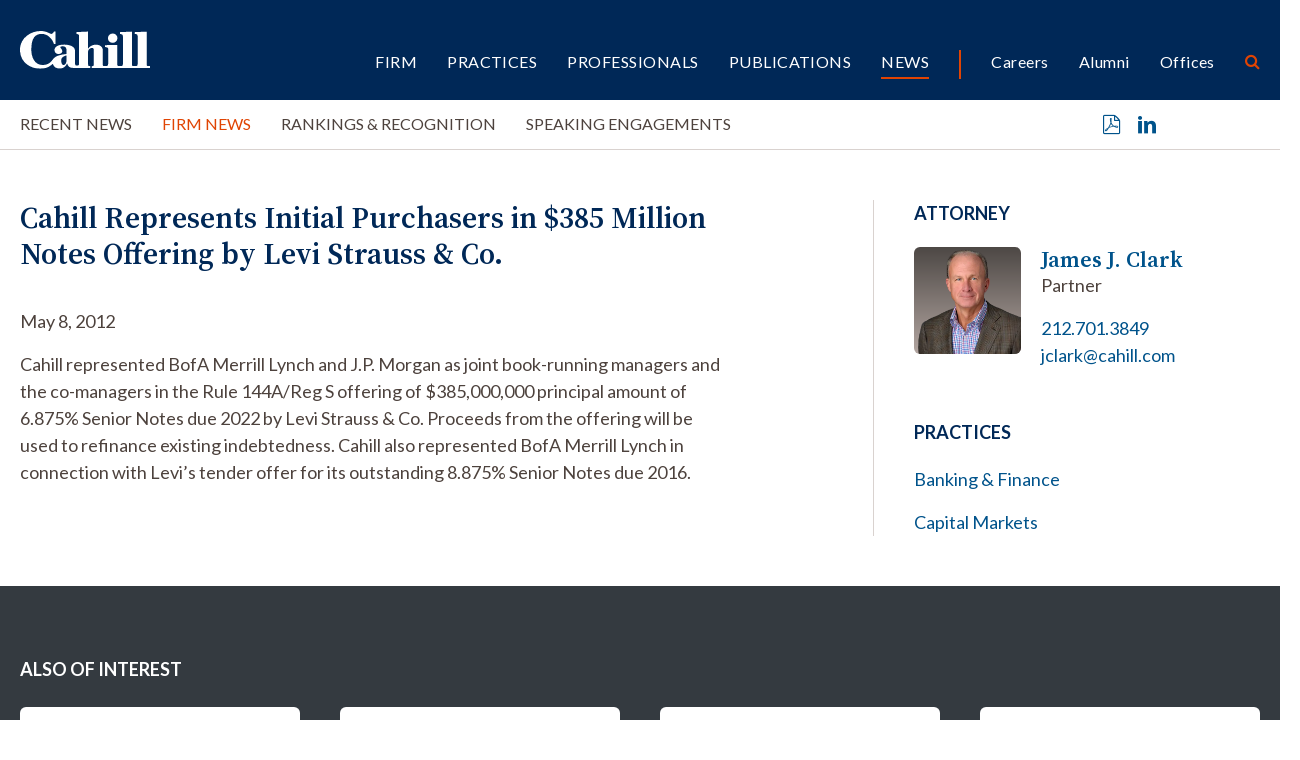

--- FILE ---
content_type: text/html; charset=UTF-8
request_url: https://www.cahill.com/news/firm-news/101371
body_size: 5998
content:
<!DOCTYPE HTML>
<html lang="en">
<head><meta charset="UTF-8">
<meta http-equiv="X-UA-Compatible" content="IE=Edge" />
<meta name="viewport" content="width=device-width, initial-scale=1">
<title>Cahill Represents Initial Purchasers in $385 Million Notes Offering by Levi Strauss & Co. | Cahill Gordon & Reindel LLP</title>
<meta name="description" content="Cahill represented BofA Merrill Lynch and J.P. Morgan as joint book-running managers and the co-managers in the Rule 144A/Reg S offering of $385,000,000" />
<link rel="canonical" href="https://www.cahill.com/news/firm-news/101371" />
<link rel="shortcut icon" href="/favicon.ico">
<link rel="apple-touch-icon" sizes="180x180" href="https://static.cahill.com/images/favicons/apple-touch-icon.png">
<link rel="icon" type="image/png" sizes="32x32" href="https://static.cahill.com/images/favicons/favicon-32x32.png">
<link rel="icon" type="image/png" sizes="16x16" href="https://static.cahill.com/images/favicons/favicon-16x16.png">
<link rel="manifest" href="https://static.cahill.com/images/favicons/site.webmanifest">
<link rel="mask-icon" href="https://static.cahill.com/images/favicons/safari-pinned-tab.svg" color="#002857">
<meta name="msapplication-TileColor" content="#ffffff">
<meta name="msapplication-config" content="https://static.cahill.com/images/favicons/browserconfig.xml">
<meta name="theme-color" content="#ffffff">
<link rel="preconnect" href="https://fonts.googleapis.com">
<link rel="preconnect" href="https://fonts.gstatic.com" crossorigin>
<link href="https://fonts.googleapis.com/css2?family=Lato:ital,wght@0,100;0,300;0,400;0,700;0,900;1,100;1,300;1,400;1,700;1,900&family=Source+Serif+4:ital,opsz,wght@0,8..60,200..900;1,8..60,200..900&display=swap" rel="stylesheet">
<link href="/assets/css/style.css?version=1767695920" rel="stylesheet" />
<meta property="og:url" content="https://www.cahill.com/news/firm-news/101371" />
<meta property="og:title" content="Cahill Represents Initial Purchasers in $385 Million Notes Offering by Levi Strauss &amp; Co. | Cahill Gordon & Reindel LLP" />
<meta property="og:description" content="Cahill represented BofA Merrill Lynch and J.P. Morgan as joint book-running managers and the co-managers in the Rule 144A/Reg S offering of $385,000,000 principal amount of 6.875% Senior Notes due 2022 by Levi Strauss &amp;amp; Co. Proceeds from the offering">
<meta property="og:image" content="https://www.cahill.com/images/layout/og-logo.jpg" />
<!-- Google tag (gtag.js) -->
<script async src="https://www.googletagmanager.com/gtag/js?id=G-SWYBXSB0EC" nonce="+HcrcrzAjpLNeXtOQ6P8q1HSH3dxWhJhDa8HK7g8AYQ="></script>
<script nonce="+HcrcrzAjpLNeXtOQ6P8q1HSH3dxWhJhDa8HK7g8AYQ=">
window.dataLayer = window.dataLayer || [];
function gtag(){dataLayer.push(arguments);}
gtag('js', new Date());
gtag('config', 'G-SWYBXSB0EC');
</script>
<script type="application/ld+json" nonce="+HcrcrzAjpLNeXtOQ6P8q1HSH3dxWhJhDa8HK7g8AYQ=">
{
"@context": "http://schema.org",
"@type": "BreadcrumbList",
"itemListElement": [{
"@type": "ListItem",
"position": 1,
"item": {
"@id": "https://www.cahill.com/news",
"name": "News"
}
},{
"@type": "ListItem",
"position": 2,
"item": {
"@id": "https://www.cahill.com/news/firm-news",
"name": "Firm News"
}
},{
"@type": "ListItem",
"position": 3,
"item": {
"@id": "https://www.cahill.com/news/firm-news/101371",
"name": "Cahill Represents Initial Purchasers in $385 Million Notes Offering by Levi Strauss &amp; Co."
}
}]
}
</script>
<script type="application/ld+json" nonce="+HcrcrzAjpLNeXtOQ6P8q1HSH3dxWhJhDa8HK7g8AYQ=">
{
"@context": "http://schema.org",
"@type": [
"Organization",
"LocalBusiness",
"LegalService"
],
"priceRange": "$$$",
"url": "https://www.cahill.com",
"logo": "https://www.cahill.com/images/layout/logo-print.png",
"name": "Cahill",
"sameAs": [
"http://www.linkedin.com/company/cahill-gordon-&-reindel?trk=top_nav_home"
]}
</script>
<link rel="stylesheet" href="/assets/css/video-js-min.css">
</head>
<body>
<header class="fixed-top d-print-none">
<div id="search-container" class="search-container">
<div class="container-xxl">
<div class="row">
<div class="col-8 mx-auto">
<form class="search-form-top" method="get" action="/search-results">
<div class="d-flex justify-content-center">
<div class="form-floating w-50 me-4">
<input id="srchQuery" type="text" name="query" id="query" placeholder="SEARCH" class="form-control" />
<label for="query">SEARCH</label>
</div>
<button type="submit" class="btn btn-secondary me-4">GO</button>
<button type="button" class="btn btn-primary closeit">CLOSE</button>
</div>
</form>
</div>
<div class="col-1 text-end">
<button class="link-btn close-search closeit"><span class="icon-close"></span></button>
</div>
</div>
</div>
</div>
<div class="container-xxl">
<div class="row">
<div class="col-lg-2 col-5">
<a href="/" class="navbar-brand"><img src="/images/layout/logo.svg" alt="Cahill Logo"></a>
</div>
<div class="col-lg-10 col-7">
<div class="navbar navbar-expand-lg main-nav-container">
<button class="navbar-toggler x collapsed" type="button" data-bs-toggle="offcanvas" data-bs-target="#mblnav" aria-controls="mobile-nav" aria-expanded="false" aria-label="Toggle navigation">
<span class="bar"></span>
<span class="bar"></span>
<span class="bar"></span>
</button>
<div class="collapse navbar-collapse justify-content-end" id="main-nav">
<ul class="nav first-level justify-content-end">
<li class="dropdown"><a href="/firm" class="nav-one" role="button" id="firm" data-toggle="dropdown" aria-haspopup="true" aria-expanded="false">Firm</a>
<ul class="dropdown-menu" aria-labelledby="firm">
<li><a href="/firm/index" class="nav-two">Overview</a></li>
<li><a href="/firm/awards-recognition" class="nav-two">Awards</a></li>
<li><a href="/firm/history" class="nav-two">History</a></li>
<li><a href="/firm/community" class="nav-two">Community</a></li>
<li><a href="/firm/pro-bono" class="nav-two">Pro Bono</a></li>
<li><a href="/firm/sustainability" class="nav-two">Sustainability</a></li>
<li><a href="/firm/offices" class="nav-two">Offices</a></li>
<li><a href="/firm/32-old-slip" class="nav-two">32 Old Slip</a></li>
</ul>
</li>
<li><a href="/practices" class="nav-one">Practices</a></li>
<li><a href="/professionals" class="nav-one">Professionals</a></li>
<li class="dropdown"><a href="/publications" class="nav-one" role="button" id="publications" data-toggle="dropdown" aria-haspopup="true" aria-expanded="false">Publications</a>
<ul class="dropdown-menu" aria-labelledby="publications">
<li><a href="/publications/index" class="nav-two">Recent Publications</a></li>
<li><a href="/publications/client-alerts" class="nav-two">Client Alerts</a></li>
<li><a href="/publications/crypto-under-the-hood" class="nav-two">Crypto Under the Hood</a></li>
<li><a href="/publications/published-articles" class="nav-two">Published Articles</a></li>
<li><a href="/publications/subscribe" class="nav-two"></a></li>
</ul>
</li>
<li class="dropdown"><a href="/news" class="nav-one active" role="button" id="news" data-toggle="dropdown" aria-haspopup="true" aria-expanded="false">News</a>
<ul class="dropdown-menu" aria-labelledby="news">
<li><a href="/news/index" class="nav-two">Recent News</a></li>
<li><a href="/news/firm-news" class="nav-two">Firm News</a></li>
<li><a href="/news/rankings" class="nav-two">Rankings & Recognition</a></li>
<li><a href="/news/events" class="nav-two">Speaking Engagements</a></li>
</ul>
</li>
<li class="nav-sep"><a href="/careers" class="nav-one tertiary">Careers</a></li>
<li><a href="/alumni" class="nav-one tertiary">Alumni</a></li>
<li><a href="/offices" class="nav-one tertiary">Offices</a></li>
<li><button class="nav-btn open-search"><span class="icon-search"></span></button></li>
</ul>
</div>
</div>
</div>
</div>
</div>
<div id="mblnav" class="offcanvas offcanvas-end d-lg-none d-print-none" tabindex="-1" aria-labelledby="mainNavLabel">
<ul class="mobile-nav">
<li><a href="" class="mbl-one" data-bs-toggle="collapse" data-bs-target="#mblFirm">Firm</a>
<div id="mblFirm" class="collapse" data-bs-parent="#mblnav">
<ul class="second-mbl">
<li><a href="/firm/index" class="mbl-two">Overview</a>
</li>
<li><a href="/firm/awards-recognition" class="mbl-two">Awards</a>
</li>
<li><a href="/firm/history" class="mbl-two">History</a>
</li>
<li><a href="/firm/community" class="mbl-two">Community</a>
<ul class="mbl-subs">
<li><a href="/firm/community/index">Overview</a>
</li>
<li><a href="/firm/community/diversity-committee">Diversity, Equity & Inclusion Committee</a>
</li>
<li><a href="/firm/community/womens-initiative">Women’s Initiatives Committee</a>
</li>
<li><a href="/firm/community/diversity-initiatives">Diversity, Equity & Inclusion Initiatives</a>
<ul class="mbl-subs fourth">
<li><a href="/firm/community/diversity-initiatives/affinity-groups">Affinity Groups</a></li>
</ul>
</li>
<li><a href="/firm/community/legal-recruiting-community-outreach">Community Outreach</a>
</li>
<li><a href="/firm/community/our-position-on-racism">Our Position on Racism</a>
</li>
<li><a href="/firm/community/attacks-on-the-asian-community">Attacks on the Asian Community</a>
</li>
<li><a href="/firm/community/denouncing-anti-semitism">Denouncing Anti-Semitism</a>
</li>
</ul>
</li>
<li><a href="/firm/pro-bono" class="mbl-two">Pro Bono</a>
</li>
<li><a href="/firm/sustainability" class="mbl-two">Sustainability</a>
</li>
<li><a href="/firm/offices" class="mbl-two">Offices</a>
</li>
<li><a href="/firm/32-old-slip" class="mbl-two">32 Old Slip</a>
</li>
</ul>
</div>
</li>
<li><a href="/practices" class="mbl-one">Practices</a></li>
<li><a href="/professionals" class="mbl-one">Professionals</a></li>
<li><a href="" class="mbl-one" data-bs-toggle="collapse" data-bs-target="#mblPublications">Publications</a>
<div id="mblPublications" class="collapse" data-bs-parent="#mblnav">
<ul class="second-mbl">
<li><a href="/publications/index" class="mbl-two">Recent Publications</a>
</li>
<li><a href="/publications/client-alerts" class="mbl-two">Client Alerts</a>
</li>
<li><a href="/publications/crypto-under-the-hood" class="mbl-two">Crypto Under the Hood</a>
</li>
<li><a href="/publications/published-articles" class="mbl-two">Published Articles</a>
</li>
<li><a href="/publications/subscribe" class="mbl-two"></a>
</li>
</ul>
</div>
</li>
<li><a href="" class="mbl-one active" data-bs-toggle="collapse" data-bs-target="#mblNews">News</a>
<div id="mblNews" class="collapse show" data-bs-parent="#mblnav">
<ul class="second-mbl">
<li><a href="/news/index" class="mbl-two">Recent News</a>
</li>
<li><a href="/news/firm-news" class="mbl-two active">Firm News</a>
</li>
<li><a href="/news/rankings" class="mbl-two">Rankings & Recognition</a>
</li>
<li><a href="/news/events" class="mbl-two">Speaking Engagements</a>
</li>
</ul>
</div>
</li>
<li class="nav-sep-mbl"><a href="" class="mbl-one tertiary" data-bs-toggle="collapse" data-bs-target="#mblcareers">Careers</a>
<div id="mblcareers" class="collapse" data-bs-parent="#mblnav">
<ul class="second-mbl">
<li><a href="/careers/index" class="mbl-two">Overview</a>
</li>
<li><a href="/careers/our-culture" class="mbl-two">Culture</a>
<ul class="mbl-subs">
<li><a href="/careers/our-culture/community">Community & Belonging</a>
</li>
<li><a href="/careers/our-culture/pro-bono">Pro Bono</a>
</li>
<li><a href="/careers/our-culture/sustainability">Sustainability</a>
</li>
<li><a href="/careers/our-culture/firm-history">Firm History</a>
</li>
</ul>
</li>
<li><a href="/careers/associate-life" class="mbl-two">Associates</a>
<ul class="mbl-subs">
<li><a href="/careers/associate-life/training-development">Training</a>
</li>
<li><a href="/careers/associate-life/compensation-benefits">Compensation & Benefits</a>
</li>
<li><a href="/careers/associate-life/associate-liason-committee">Associate Liaison Committee</a>
</li>
<li><a href="/careers/associate-life/clerks-government-service">Clerks/ Government Service</a>
</li>
<li><a href="/careers/associate-life/faq">FAQ</a>
</li>
</ul>
</li>
<li><a href="/careers/summer-program" class="mbl-two">Summer Program</a>
<ul class="mbl-subs">
<li><a href="/careers/summer-program/summer-associate-events">Your Summer Experience</a>
</li>
<li><a href="/careers/summer-program/faq">FAQ</a>
</li>
</ul>
</li>
<li><a href="/careers/experienced-attorneys" class="mbl-two">Experienced Attorneys</a>
<ul class="mbl-subs">
<li><a href="/careers/experienced-attorneys/how-to-apply">How to Apply</a>
</li>
<li><a href="/careers/experienced-attorneys/current-openings">Current Openings</a>
</li>
</ul>
</li>
<li><a href="/careers/training-and-development" class="mbl-two">Training and Development</a>
</li>
<li><a href="/careers/how-to-apply" class="mbl-two">Apply</a>
<ul class="mbl-subs">
<li><a href="/careers/how-to-apply/current-openings">Current Openings</a>
<ul class="mbl-subs fourth">
<li><a href="/careers/how-to-apply/current-openings/new-york">New York</a></li>
<li><a href="/careers/how-to-apply/current-openings/london">London</a></li>
<li><a href="/careers/how-to-apply/current-openings/washington-dc">Washington, D.C.</a></li>
</ul>
</li>
</ul>
</li>
</ul>
</div>
</li>
<li><a href="/alumni" class="mbl-one tertiary">Alumni</a></li>
<li><a href="/offices" class="mbl-one tertiary">Offices</a></li>
<li class="mt-5">
<form class="mbl-search" method="get" action="/search-results">
<div class="d-flex">
<input id="mblQuery" type="text" name="query" id="query" placeholder="SEARCH" class="form-control me-3" />
<button type="submit" class="btn btn-secondary">GO</button>
</div>
</form>
</li>
</ul>
</div>
</header>
<div class="inner-nav-container d-none d-lg-block d-print-none">
<div class="container-xxl">
<div class="row">
<div class="col-lg-10">
<ul class="nav inner-nav">
<li><a href="/news/index" class="inner-one">Recent News</a></li>
<li><a href="/news/firm-news" class="inner-one active">Firm News</a></li>
<li><a href="/news/rankings" class="inner-one">Rankings & Recognition</a></li>
<li><a href="/news/events" class="inner-one">Speaking Engagements</a></li>
</ul>
</div>
<div class="col-lg-2 text-end">
<ul class="page-tools">
<li><a href="/news/firm-news/101371/_pdfx/101371.pdf" target="_blank" rel="nofollow" title="Print a PDF of this Page"><span class="icon-pdf"></span></a></li>
<li><a href="https://www.linkedin.com/shareArticle?mini=true&url=http://www.cahill.com/news/firm-news/101371&title=Cahill Represents Initial Purchasers in $385 Million Notes Offering by Levi Strauss &amp; Co." target="_blank" rel="nofollow" title="Share on Linkedin"><span class="icon-linkedin"></span></a></li>
</ul>
</div>
</div>
</div>
</div>
<div class="container-xxl d-none d-print-block">
<div class="logo-print"><img src="/images/layout/logo-print.svg" class="logo" /></div>
</div><main class="mt-lg-7 pt-lg-0 pt-4">
<div class="container-xxl">
<div class="row">
<div class="col-lg-7 pb-5 p-full">
<div class="content">
<h1 class="news">Cahill Represents Initial Purchasers in $385 Million Notes Offering by Levi Strauss & Co.</h1>
<p>May 8, 2012</p>
<p>Cahill represented BofA Merrill Lynch and J.P. Morgan as joint book-running managers and the co-managers in the Rule 144A/Reg S offering of $385,000,000 principal amount of 6.875% Senior Notes due 2022 by Levi Strauss &amp; Co. Proceeds from the offering will be used to refinance existing indebtedness. Cahill also represented BofA Merrill Lynch in connection with Levi’s tender offer for its outstanding 8.875% Senior Notes due 2016.</p></div>
</div>
<div class="offset-xl-1 col-lg-4 p-full">
<div class="border-lg-start ps-lg-6">
<div class="related">
<p class="section-title">Attorney</p>
<div class="bio-row">
<a href="/professionals/james-clark" class="bio-img d-print-none"><img src="/images/people/james-clark-thumb.webp" class="img-fluid" alt="Photo of " /></a>
<div class="bio-info prt-pds-0">
<a href="/professionals/james-clark" class="bio-name">James J. Clark</a>
<p>Partner</p>
<p><a href="tel:212.701.3849" class="d-block">212.701.3849</a>
<a href="mailto:jclark@cahill.com" class="d-block">jclark@cahill.com</a></p>
</div>
</div>
</div>
<div class="related">
<p class="section-title">Practices</p>
<ul>
<li><a href="/practices/transactional-banking-finance">Banking & Finance</a></li>
<li><a href="/practices/transactional-capital-markets">Capital Markets</a></li>
</ul>
</div>
</div>
</div><!-- /4 col -->
</div>
</div>
</main>
<section class="bg-dark py-lg-8 py-4 d-print-none">
<div class="container-xxl">
<p class="section-title mb-4">Also of Interest</p>
<div class="row row-cols-lg-4 row-cols-md-2 row-cols-1">
<div class="col mb-4">
<div class="news-card">
<p class="type-date"><a href="/news/rankings" class="news-type">Rankings & Recognition</a> 01.09.26</p>
<a href="/news/rankings/2026-01-09-lawdragon-names-nine-cahill-lawyers-to-500-leading-dealmakers-in-america-2026-guide" class="title">Lawdragon Names Nine Cahill Lawyers to 500 Leading Dealmakers in America 2026 Guide</a>
</div>
</div><!-- /col -->
<div class="col mb-4">
<div class="news-card">
<p class="type-date"><a href="/news/rankings" class="news-type">Rankings & Recognition</a> 01.09.26</p>
<a href="/news/rankings/2026-01-09-lawdragon-names-two-cahill-partners-to-the-500-leading-lawyers-in-america-2026-guide" class="title">Lawdragon Names Two Cahill Partners to the 500 Leading Lawyers in America 2026 Guide</a>
</div>
</div><!-- /col -->
<div class="col mb-4">
<div class="news-card">
<p class="type-date"><a href="/news/firm-news" class="news-type">Firm News</a> 12.31.25</p>
<a href="/news/firm-news/2025-12-31-cahill-represents-administrative-agent-in-dominion-healthcare-acquisition-corporation-700-million-credit-facility" class="title">Cahill Represents Administrative Agent in Dominion Healthcare Acquisition Corporation’s $700 Million Credit Facility </a>
</div>
</div><!-- /col -->
<div class="col mb-4">
<div class="news-card">
<p class="type-date"><a href="/news/firm-news" class="news-type">Firm News</a> 12.30.25</p>
<a href="/news/firm-news/2025-12-30-cahill-represents-dealer-manager-in-a-100-million-cash-tender-offer-for-nasdaq" class="title">Cahill Represents Dealer Manager in a $100 Million Cash Tender Offer for Nasdaq</a>
</div>
</div><!-- /col -->
</div>
</div>
</section>
<section class="py-lg-7 py-5 border-top d-print-none">
<div class="container-xxl">
<div class="row justify-content-center">
<div class="col-lg-2 mb-2">
<a href="mailto:?subject=Cahill Represents Initial Purchasers in $385 Million Notes Offering by Levi Strauss &amp; Co.&body=Of interest from the Cahill Gordon %26 Reindel website -- https://www.cahill.com/news/firm-news/101371" title="Email Page" class="text-md"><span class="icon-email"></span> Email this page</a>
</div>
<div class="col-lg-2 mb-2">
<a href="https://www.linkedin.com/company/cahill-gordon-&-reindel/" target="_blank" class="text-md"><span class="icon-linkedin"></span> Follow on LinkedIn</a>
</div>
</div>
</div>
</section>
<footer class="bg-primary py-lg-7 py-5">
<div class="container-xxl gx-lg-0">
<div class="row gx-lg-0 d-print-none">
<div class="col-lg-2 mb-4 mb-lg-0">
<p class="footer-brand"><img src="/images/layout/logo.svg" alt="Cahill Gordon Reindell Logo"></p>
</div>
<div class="col-lg-6">
<ul class="footer-nav mb-7">
<li><a href="/offices/new_york">New York</a></li>
<li><a href="/offices/washington_dc">Washington, D.C.</a></li>
<li><a href="/offices/delaware">Delaware</a></li>
<li><a href="/offices/london">London</a></li>
</ul>
</div>
<div class="col-lg-4 mb-5 mb-lg-0">
<div class="text-md mb-4">Stay in the loop with Cahill publications, which feature client alerts, news, events, and more.</div>
<a href="/publications/subscribe" class="btn btn-primary px-6">Subscribe</a>
</div>
</div>
<div class="row">
<div class="col-lg-12">
<p class="mb-0 fw-light">Copyright &copy 2026 Cahill Gordon & Reindel LLP All Rights Reserved. Attorney Advertising. Prior results do not guarantee a similar outcome.</p>
<ul class="nav misc-nav d-print-none">
<li><a href="/misc/terms">Terms of Use</a></li>
<li><a href="/misc/privacy">Privacy/Cookies</a></li>
<li><a href="/misc/transparency-in-coverage">Transparency in Coverage</a></li>
<li><a href="/misc/credits">Credits</a></li>
</ul>
</div>
</div>
</div>
</footer>
<script src="https://ajax.googleapis.com/ajax/libs/jquery/3.7.1/jquery.min.js" nonce="+HcrcrzAjpLNeXtOQ6P8q1HSH3dxWhJhDa8HK7g8AYQ="></script>
<script src="https://ajax.googleapis.com/ajax/libs/jqueryui/1.13.2/jquery-ui.min.js" nonce="+HcrcrzAjpLNeXtOQ6P8q1HSH3dxWhJhDa8HK7g8AYQ="></script>
<script src="https://cdn.jsdelivr.net/npm/bootstrap@5.3.1/dist/js/bootstrap.bundle.min.js" nonce="+HcrcrzAjpLNeXtOQ6P8q1HSH3dxWhJhDa8HK7g8AYQ=" integrity="sha384-HwwvtgBNo3bZJJLYd8oVXjrBZt8cqVSpeBNS5n7C8IVInixGAoxmnlMuBnhbgrkm" crossorigin="anonymous"></script>
<script src="/assets/js/plugins.js" nonce="+HcrcrzAjpLNeXtOQ6P8q1HSH3dxWhJhDa8HK7g8AYQ="></script>
<script src="/assets/js/script.js" nonce="+HcrcrzAjpLNeXtOQ6P8q1HSH3dxWhJhDa8HK7g8AYQ="></script>
</body>
</html>

--- FILE ---
content_type: text/javascript;charset=UTF-8
request_url: https://www.cahill.com/assets/js/script.js
body_size: 1893
content:
	$(document).ready(function(){
		function toggleDropdown (e) {
			const _d = $(e.target).closest('.dropdown'),
					_m = $('.dropdown-menu', _d);
			setTimeout(function(){
				const shouldOpen = e.type !== 'click' && _d.is(':hover');
				_m.toggleClass('show', shouldOpen);
				_d.toggleClass('show', shouldOpen);
				$('[data-bs-toggle="dropdown"]', _d).attr('aria-expanded', shouldOpen);
			}, e.type === 'mouseleave' ? 300 : 0);
		}
		$('body')
		.on('mouseenter mouseleave','.dropdown',toggleDropdown)
		.on('click', '.dropdown-menu a', toggleDropdown);

	$(document).on('click','.LoadMore',function(e) {
		e.preventDefault();
		var El = $(this);
		El.html('<img src="/images/layout/loading.gif" />');
		$.get(El.attr('href'),function(data) {
			El.replaceWith(data);
		});
	});
	$('.open-search').click(function(){
			$('#search-container').addClass('opened');
			$('#srchQuery').trigger('focus');
		});
		$('.closeit').click(function(){
				$('#search-container').removeClass('opened');
			});
		$('.navbar-toggler').click(function() {
			$(this).toggleClass('collapsed');
		});

$('#btnReset').on('click', function() {
    $('#sSearch')[0].reset();  
        $('#sSearch :input:not([type="submit"]):not([type="button"]), #sSearch select').each(function() {
            $(this).val(''); 
        });
    });

$('#btnClear').on('click', function() {
    $('#attySearch')[0].reset();  
        $('#attySearch :input:not([type="submit"]):not([type="button"]), #attySearch select').each(function() {
            $(this).val(''); 
        });
    });


	$('#tabs button').click(function (e) {
	e.preventDefault();
	 if( $(this).attr('data-src') ) {
		loadUrl = $(this).attr('data-src'),
		targ = $(this).attr('data-bs-target');
		$.get(loadUrl, function(data) {
			 $(targ).html(data)
	}); }
		$(this).tab('show');
		 return false;
	});

	$(function() {
	$('#filterList').keyup(function() {
		if( $(this).val().length > 0 )
			$('.item').each(function() {
				if( $(this).text().toLowerCase().indexOf($('#filterList').val().toLowerCase()) != -1 )
					$(this).show();
				else
					$(this).hide();
			});
		else
			$('.item').show();
	});
});

$('.home-slides').flexslider({
	controlNav: true,
	directionNav:false,
});

$('.testimonials').flexslider({
	controlNav: true,
	directionNav:false,
	controlsContainer: ".t-controls",
});


$('.multi-carousel').flexslider({
		animation: "slide",
		controlNav: false,
		directionNav:true,
		animationLoop: false,
		itemWidth: 440,
		itemMargin: 30,
		start: function(slider){
				$('.multi-carousel').resize();
			}
	});



$('#vSlides').carousel({
}).on('slide.bs.carousel', function () {
  $('.carousel-item').find('video').each(function(){
		this.pause();
	});
});

$('video').on('play', function (e) {
    $('.carousel').carousel('pause');
});
$('video').on('stop pause ended', function (e) {
    $('.carousel').carousel();
});

$('.item .collapse').on('shown.bs.collapse', function(e) {
	var $item = $(this).closest('.item');
	$('html,body').animate({
		scrollTop: $item.offset().top - 150
	}, 500);
});

/****** prior ******/

$('.chart-two').hide();
	$(function(){
		$('#League').change(function(){
			var opt = $(this).val();
			if(opt == 'two'){
				$('.chart-one').hide();
				$('.chart-two').css('visibility','visible');
				$('.chart-two').show();
			}else{
				$('.chart-one').show();
				$('.chart-two').hide();
			}
		});
	});

$('.viewMoreLit').click(function (e) {
	e.preventDefault();
    $('div.moreLitContent').slideToggle("slow");
    if ($(this).html() == 'More') {
      $(this).html('Less');
    } else {
      $(this).html('More');
    }
  });

$('.viewMoreTran').click(function (e) {
	e.preventDefault();
    $('div.moreTranContent').slideToggle("slow");
    if ($(this).html() == 'More') {
      $(this).html('Less');
    } else {
      $(this).html('More');
    }
  });
	}); // doc ready

if(window.location.hash) {
	$('html, body').animate({
		scrollTop: ($(window.location.hash).offset().top - 166 )
	}, 500);
}

//clear search form after submit
function resetForm($form) {
    $form.find('input:text, select, textarea').val('');
}

$(function() {
  searchData = null;
  $('#srchQuery').focus(function() {
    if( searchData === null ) {
      $.ajax({
        url: "/suggest.xml",
        dataType: "xml",
        success: function(xmlResponse) {
          searchData = $('t',xmlResponse).map(function() {
            if($(this).find('u').length != 0)
              return { value:$('v',this).text(),id:$('u',this).text(),'position':$('p',this).text(),'thumbnail':$('i',this).text() };
            else
              return { value:$(this).text(),id:$(this).text() };
          }).get();
          $('#srchQuery').autocomplete({
            source: searchData,
            minLength: 3,
	    select: function( event, ui ) {
              if( ui.item.id != ui.item.value )
                location.href = ui.item.id;
              else
                location.href = '/search-results?query='+ui.item.id;
            }
          }).autocomplete('instance')._renderItem = function(ul,item) {
						if( item.thumbnail )
return $('<li>').append('<div class="bio-box"><img src="'+item.thumbnail+'"><span class="bio-text"><span class="item-label">'+item.label+'</span><br>'+item.position+'</span></div>').appendTo(ul);
						else if( item.position )
return $('<li>').append('<div><span class="item-label">'+item.label+'</span><br>'+item.position+'</div>').appendTo(ul);
						else
return $('<li>').append('<div><span class="item-label">'+item.label+'</span></div>').appendTo(ul);
					};
        }
      });
    }
  });
});


$(function() {
  var searchData = null;
  $('#attyQuery').focus(function() {
    if( searchData === null ) {
      $.ajax({
        url: "/professionals/suggest.xml",
        dataType: "xml",
        success: function(xmlResponse) {
          searchData = $('t',xmlResponse).map(function() {
            if($(this).find('u').length != 0)
              return { value:$('v',this).text(),id:$('u',this).text(),'position':$('p',this).text(),'thumbnail':$('i',this).text() };
            else
              return { value:$(this).text(),id:$(this).text() };
          }).get();
          $('#attyQuery').autocomplete({
            source: searchData,
            minLength: 3,
	    select: function( event, ui ) {
              if( ui.item.id != ui.item.value )
                location.href = ui.item.id;
              else
                location.href = '/professionals/search-results?query='+ui.item.id;
            }
          }).autocomplete('instance')._renderItem = function(ul,item) {
						if( item.thumbnail )
return $('<li>').append('<div class="bio-box"><img src="'+item.thumbnail+'"><span class="bio-text"><span class="item-label">'+item.label+'</span><br>'+item.position+'</span></div>').appendTo(ul);
						else if( item.position )
return $('<li>').append('<div><span class="item-label">'+item.label+'</span><br>'+item.position+'</div>').appendTo(ul);
						else
return $('<li>').append('<div><span class="item-label">'+item.label+'</span></div>').appendTo(ul);
					};
        }
      });
    }
  });
});

document.querySelectorAll('.navtab').forEach(linkItem => {
	linkItem.addEventListener('click', _ => {
	 document.getElementById('tabcopy').scrollIntoView();
 });
});
document.querySelectorAll('.overview').forEach(linkItem => {
	linkItem.addEventListener('click', _ => {
	window.scrollTo(0, 0)
	});
});